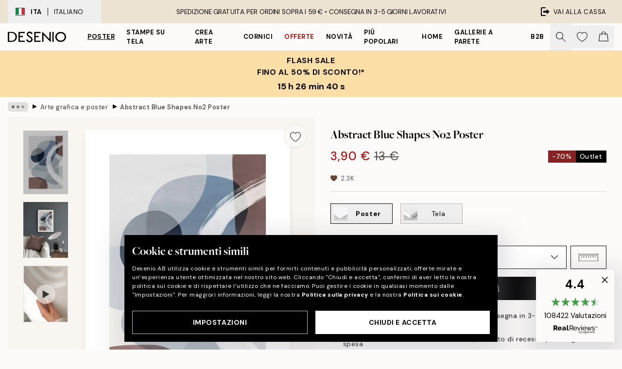

--- FILE ---
content_type: image/svg+xml
request_url: https://desenio.it/_next/static/media/check.1b437f68.svg
body_size: 121
content:
<svg xmlns="http://www.w3.org/2000/svg" viewBox="0 0 1000 1000" fill-rule="evenodd" stroke-linejoin="round" stroke-miterlimit="2"><path d="M950 150c14.333 0 26.247 4.75 35.74 14.25S999.987 185.667 1000 200c0 14.067-4.813 25.917-14.44 35.55l-600 600C375.927 845.183 364.073 850 350 850s-25.923-4.813-35.55-14.44l-300-300C4.817 525.927 0 514.073 0 500c0-14.333 4.75-26.247 14.25-35.74S35.667 450.013 50 450c14.067 0 25.917 4.813 35.55 14.44L350 729.31l564.46-564.87C924.093 154.813 935.94 150 950 150z" fill-rule="nonzero"/></svg>